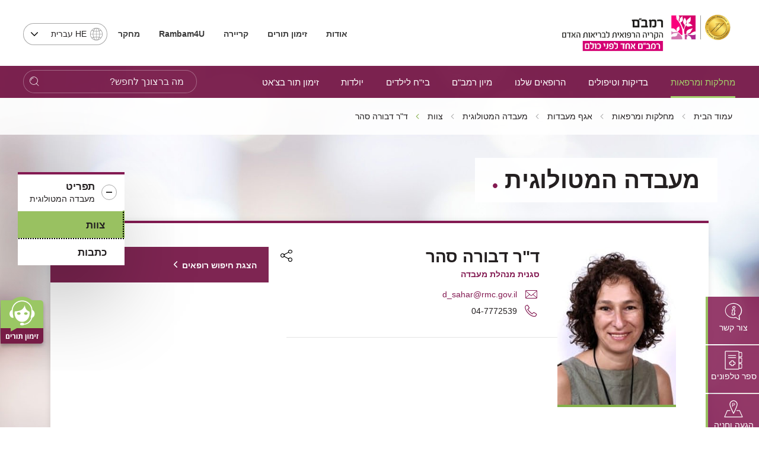

--- FILE ---
content_type: application/x-javascript
request_url: https://ws.callindex.co.il/campaign/ga_analytics_ws.js?domain=www.rambam.org.il&pdh=www.rambam.org.il&pdp=/&pcid=795792500.1768688272&pdt=%D7%93%22%D7%A8%20%D7%93%D7%91%D7%95%D7%A8%D7%94%20%D7%A1%D7%94%D7%A8&pul=en-us@posix&pdr=undefined&p1=0&p2=0&pec=0&pcm=undefined&pcs=undefined&pcn=undefined&pck=undefined&pcc=undefined&ptoken=2329&campid=none&pdl=www.rambam.org.il/?catid=%257B35F232E3-4076-4160-B984-53F35E7B51C0%257D__itemid=%257BFA83D4CB-F676-4AD0-8B13-6DB6F74D0022%257D&pgua=UA-60963279-1&pgclid=&pfbclid=undefined&auto_pec=047773568,047772222,047771900,047771300,047774013,047772315,047773278,047771421,085443826,033217487,0500125015,027501250,027500500,0500475010,037513501,0500175020,087503751,025050210,025060075,027501750,027504250,027506250,025027502,025025020,0550625121,037500750,037501750,0500075010,047503750,027503065,027507750,085175055,0525182505,0775387528,025105005,0500300500,0500875035,047507751,0525170025,0500050075,027500750,045015050,025110452,025050050,047772539
body_size: 457
content:

  var telArray = document.querySelectorAll('a[href^=tel]');
  var telArray_size = telArray.length;
  var pid = 274674507;
  for (var Pi=0; Pi<telArray_size ; Pi++)
  {
    telArray[Pi].setAttribute('onclick',"update_Pelem('click',274674507);return true;");
  }
var ec = '723971477,723718344,723718345,723718346'

/* PID : 274674507 */
/* ANALYTICS STATUS : OK */
/* UID : 7022 */
/* CAMPAIGN NUM:  */
/* NEW NUM:  */
/* RANDOM NUM: 0 */
/* PTOKEN: 2329 */
/* auto_replace: yes */
/* replace:  */
var found_num = search_phone_num(/(\W)((\+?972|0)\W?7[123467]\W?([0-9]\W?){6}[0-9])(\W)|((\W)(\+?972|0)\W?[23489]\W?[3-9]\W?([0-9]\W?){5}[0-9])(\W)|(\W)(\+?972|0)\W?(5[0123458]\W?([0-9]\W?){6}[0-9](\W))|(\W)(1700|180[01])\W?[0-9]{3}\W?[0-9]{3}(\W)/g);